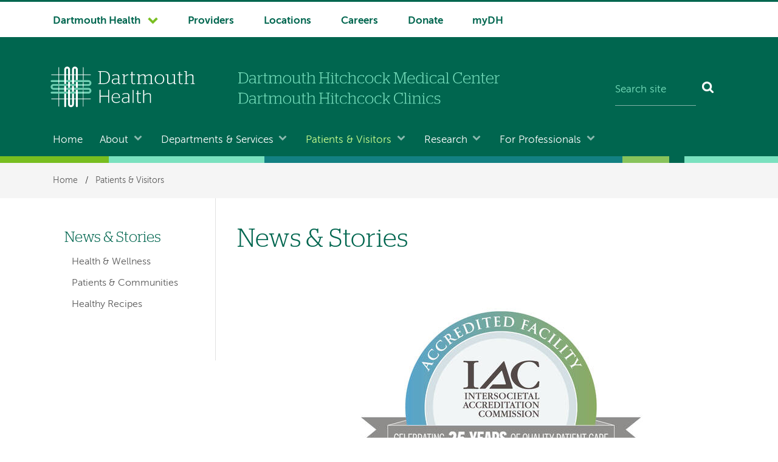

--- FILE ---
content_type: text/html; charset=UTF-8
request_url: https://www.dartmouth-hitchcock.org/stories?page=2
body_size: 12312
content:
<!DOCTYPE html>
<html lang="en" dir="ltr" prefix="og: https://ogp.me/ns#">
  <head>
        <meta name='be:drupal-theme' content='1.0.0'>
<!-- be_ixf, sdk, gho-->
<meta name="be:sdk" content="php_sdk_1.5.12" />
<meta name="be:timer" content="95ms" />
<meta name="be:norm_url" content="https%3A%2F%2Fwww.dartmouth-hitchcock.org%2Fstories" />
<meta name="be:capsule_url" content="https%3A%2F%2Fixfd1-api.bc0a.com%2Fapi%2Fixf%2F1.0.0%2Fget_capsule%2Ff00000000303391%2F01332584101" />
<meta name="be:api_dt" content="-05:00y_2026;-05:00m_01;-05:00d_11;-05:00h_03;-05:00mh_50;p_epoch:1768121455951" />
<meta name="be:mod_dt" content="-05:00y_2026;-05:00m_01;-05:00d_11;-05:00h_03;-05:00mh_50;p_epoch:1768121455951" />
<meta name="be:diag" content="vsFh4gp1hEO3VSurLbbbhYx+2LRvjxNnKrluBy4mJoljRWUenX7sFFyXmWf0Y7DhkbUP9Ud3/aD/msLXHLZY11cLIZwl0TrSnFWkj6mBg7uF8zJrgEZZN8Bg64p8XwTEjCDmFaqa2zg14N8ClFdwaEtVvKAo+JabFjp9Owp0UgZ3RANPPm4V4hGfl97FA9JmGM9D/j6ZJu7Q9tLeu0V05tMxiUl7Gc7E6uP83EINn/d2Fisht+aTKKB7igIsuMoztA6dJ9x/c0DAuB4ztPXa63mKWSORlJhvRBkPikr5Ii3yN1nlfmC4pEslFr0vrCS9DCy6Ri0eN4mnxG4VcAeEsJfNlGmaBbY/yeNFBCaFHc9YXl4waYVwWRZ4ZC7lQx8TOqhuDl6O0389kbSxSVdOgEdpz2AfV1aUxwhSemUaftIGdS1GY3RemOn39X3Vu+xOiwkuHoYohBw+GQL7RPSuChRMcqfnnFF9chqTYM0vnqcdfkhChKLeNl2YQqv4PbFlElm8L7/EajVBQvbkYIsFGBptz3RP9cQMJ5l46tH41ADvO/aYLLcvpMvhxp08RkPRL9pZx3IHfFFVciMaCccA6PgtX70KoXiqOtW0G0l7qrEq/i/adi3sluh8V49wjUG0mSKLwD4dleDheQY+rRlAcBg8r92+Xt4RJGE+vXIO4jQsrHcNMjJ3++FNpHd2EevT+fzWw5lMhwB+B2lhXRRt6ciGYDTUCrH8lH9/LqCjaBB3cuFAJ9wWk1kJcdevF908QICRBGoV2cD/fyEAf/Ex8hvrNXfv+kiykWu4UbbY4vUo0sHHGpNepW+gly2QVR6ZyulVs6kt2n1hyHJ8UymR42UgM6KpadrC4ar6t3yD8cts99cw262r2BKZenz/hbwRsOB2la/vWFRHuGSDmLz90t+uRSmLX4juUEBCur3aZnqjf1iuEAAWhmPG+I40YbO0+m3llFAAqCg1S2tptoL2cJlLhfF61gYA0SefM0g8Q8XbVHw/gKVhbOaOUYJuFC8EgdZUnrQBcAJ02Ba/kQ39k7ug+3j+TLDVogJ1Ore9W0yKVCc5SqtgEnpS/5j3LuT4qAITKekjF/6CkjV9jkmpy/WuguW+e3Pw+g5kCNFYNR+1qbnlCkp3QzU6WB1zVa8xrsF5Z1CH6svmLJEsT+BF8XmQUJWQWLV8F2KRCned7vOsmp9KLx9V1sPFEiqcVckqet9sWeNSBG3lDQrWtY/+94DGr65qx/GSyp2esHjLWUyvEToKN7Ca6mhc1Sasw5jNJ7c/QLpPmDwh02IdKJmzcIg3xIV/rFZmcGSRGOK1rkJig4a4X5W/HJn2UfxTCwSNT5B/GgpG8tE+6dAgMtyWvZELfhHUh11r41WcHZ2dM0T7v4bXiP4Wxrwrr9PNGISKcT6jDJIO0YifGPyOgA3DWKaaSW37/8gBapeq9lrfJiY/ObXtHCnzDmmkAvkOFC1aH23UNClqYc4sJ2a8J1ihZS12WIB45JbTz0XJGk/z8G0UUluszslI5A0rdZA0VJImRO9i/TkgC7fpqr3LWb+O+dzfGQMbBjkBFh02sZPOO3m4LwKcF/Ndv/XGn2h3T66+kG1rli+Mf+INxb6TmeO6PNbGvRhnNBCQg1Gkp08xmWeTRvjkDJnrBb+FZvDEJFH6iNSrjSJ45QKvTZBCcz28DMa5E2ZrienutV53+TLMY0yv8fBbb8vgqBnkEeYE63c67GA980KiQfkLGsAH6JsAKzMuMKsWax8CmLpxIo71nYf4/yDaRtexpZ4EIReUo2lPY3RW/666NT0Ak7bJtIxtEzDByYwshN8gfD8/[base64]/JNX0mmYwZ25A8V/31S9lA4YByMZfY98leZY8mBo2PegM/XQioO+0dN7HTkA2dYaARAu1T7ajtXQpDLpCQuU4ZgQUHqEQHluGQZJHVXlkWj1s20o8ffIPAkebsOa+/lO+MPmnsUd3/tG0X3sGWeqMpkHQfxoXf6ZPOIODr6FQTuefIJ0rsAr6zEUiw6WvHBJ1j75ciKEUXNdSho2aQ2aiDoS6+Mw5luzUlx4yuhU9W2IM11LEOC7YhJpDlKv6NYFnwmXZO/YuoJRJ4wJTCvGLsHrOXdHcBryzKpmbNRpKmCccTF9LDcGhXhA8XZaCLNCt8sd+zkepDWIifwdQ9IYIv7+YZkCsIvJvyDsH8n5aLww8a7aRX9KE+YHdWk6qPAghHuk2hRr8dVL6CmlGe0HBD5DnlAyNocQYjb24UBB64UnkugrwFG4j4N2KM+IX8ze2i994O7D9wvEq/71THQbECfCiQjzeQ==" />
<meta name="be:messages" content="false" />

	  
    <meta charset="utf-8" />
<meta name="description" content="Dartmouth Hitchcock Medical Center and Clinics shares the stories of patients and providers to educate our community and bring it closer together." />
<meta name="keywords" content="Dartmouth Hitchcock Medical Center and Clinics, DHMC and Clinics, patient, provider, stories, events, studies, guidelines, questions, answers" />
<link rel="canonical" href="https://www.dartmouth-hitchcock.org/stories" />
<meta property="og:site_name" content="DHMC and Clinics" />
<meta property="og:title" content="News &amp; Stories" />
<meta name="Generator" content="Drupal 10 (https://www.drupal.org)" />
<meta name="MobileOptimized" content="width" />
<meta name="HandheldFriendly" content="true" />
<meta name="viewport" content="width=device-width, initial-scale=1.0" />
<script type="application/ld+json">{
    "@context": "https://schema.org",
    "@graph": [
        {
            "@type": "MedicalOrganization",
            "@id": "https://www.dartmouth-hitchcock.org/stories@id",
            "url": "https://www.dartmouth-hitchcock.org/stories"
        }
    ]
}</script>
<link rel="icon" href="/themes/custom/d_hh/favicon.ico?v=2" sizes="any" />
<link rel="icon" href="/themes/custom/d_hh/favicon.png" type="image/x-icon" />
<link rel="icon" href="/themes/custom/d_hh/icon.svg" type="image/svg+xml" />
<link rel="mask-icon" href="/themes/custom/d_hh/icon.svg" color="006750" type="image/svg+xml" />
<link rel="apple-touch-icon" href="/themes/custom/d_hh/apple-touch-icon.png" />

    <title>News &amp; Stories | Patients &amp; Visitors | DHMC and Clinics</title>
    <link rel="stylesheet" media="all" href="/sites/default/files/css/css_48OWMlh8FAyb4GXSMY5pPkCC1hgAW-e-TbRIdMSfDlU.css?delta=0&amp;language=en&amp;theme=d_hh&amp;include=eJxLic_I0E_PyU9KzNFNLi4GACzaBao" />

    <script src="/sites/default/files/js/js_jto6o0cChimBY1ixGNP1HeBdABewghZi6ob9Z_l9Ud4.js?scope=header&amp;delta=0&amp;language=en&amp;theme=d_hh&amp;include=eJxLic_I0E_PyU9KzNHNKtZJAXFLEtNzE_MS01OLAKueC0M"></script>

  </head>
  <body data-is-front="false">
                
                  <!-- Google Tag Manager (noscript) -->
	<noscript><iframe src="https://www.googletagmanager.com/ns.html?id=GTM-T5HWWM9" height="0" width="0" style="display:none;visibility:hidden"></iframe></noscript>
	<!-- End Google Tag Manager (noscript) -->
            
        <a href="#main-content" class="visually-hidden focusable dh-btn dh-btn--skiptocontent" data-gtm="1580489634024-419185694">
      Skip to main content
    </a>
    
      <div class="dialog-off-canvas-main-canvas" data-off-canvas-main-canvas>
    <div class="layout-container">
  <header class="header" role="banner">
    
      <div>
    
<div class="nav-system__wrapper">
  <div class="row">
    <nav role="navigation" aria-labelledby="block-d-hh-system-navigation-menu"  id="block-d-hh-system-navigation" class="nav-system">
                                
      <h2  class="visually-hidden" id="block-d-hh-system-navigation-menu">System navigation</h2>
      
                  


  
      
    
            <ul  block="block-d-hh-system-navigation" class="nav-system__menu menu-items">
        
       					                                                                  
      <li  class="dropdown dropdown--dartmouth-health">

                <a href="https://www.dartmouth-health.org/" class="has-dropdown nav-system__dropdown dh-btn--chevron-down" data-gtm="1677102139447-787184054">Dartmouth Health</a>
        
                    
      
    
            <ul  block="block-d-hh-system-navigation" class="nav-system__submenu sub-menu">
        
       					            
      <li >

                <a href="https://www.alicepeckday.org/" data-gtm="1677102139447-787184054">Alice Peck Day Memorial Hospital</a>
        
                
        </li>
       					            
      <li >

                <a href="https://www.cheshiremed.org/" data-gtm="1677102139447-787184054">Cheshire Medical Center</a>
        
                
        </li>
       					            
      <li >

                <a href="https://cancer.dartmouth.edu/" data-gtm="1677102139447-787184054">Dartmouth Cancer Center</a>
        
                
        </li>
       					            
      <li >

                <a href="https://childrens.dartmouth-health.org/" data-gtm="1677102139447-787184054">Dartmouth Health Children&#039;s</a>
        
                
        </li>
       					            
      <li >

                <a href="https://www.dartmouth-hitchcock.org/" data-gtm="1677102139447-787184054">Dartmouth Hitchcock Medical Center and Dartmouth Hitchcock Clinics</a>
        
                
        </li>
       					            
      <li >

                <a href="https://www.dartmouth-health.org/hampstead" data-gtm="1677102139447-787184054">Hampstead Hospital</a>
        
                
        </li>
       					            
      <li >

                <a href="https://www.mtascutneyhospital.org/" data-gtm="1677102139447-787184054">Mt. Ascutney Hospital and Health Center</a>
        
                
        </li>
       					            
      <li >

                <a href="https://www.newlondonhospital.org/" data-gtm="1677102139447-787184054">New London Hospital</a>
        
                
        </li>
       					            
      <li >

                <a href="https://svmc.org/" data-gtm="1677102139447-787184054">Southwestern Vermont Medical Center</a>
        
                
        </li>
       					            
      <li >

                <a href="https://vrh.org/" data-gtm="1677102139447-787184054">Valley Regional Hospital</a>
        
                
        </li>
       					            
      <li >

                <a href="https://www.dartmouth-health.org/vnh" data-gtm="1677102139447-787184054">Visiting Nurse and Hospice for Vermont and New Hampshire</a>
        
                
        </li>
        </ul>
  
                
        </li>
       					                            	          	          	              
      <li  class="nav-system-Providers">

                <a href="/findaprovider" data-gtm="1677102139447-787184054" data-drupal-link-system-path="node/2515">Providers</a>
        
                
        </li>
       					                            	          	          	              
      <li  class="nav-system-Locations">

                <a href="/locations-directions" data-gtm="1677102139447-787184054" data-drupal-link-system-path="locations-directions">Locations</a>
        
                
        </li>
       					                            	          	          	              
      <li  class="nav-system-Careers">

                <a href="https://careers.dartmouth-hitchcock.org/" data-gtm="1677102139447-787184054">Careers</a>
        
                
        </li>
       					                            	          	          	              
      <li  class="nav-system-Donate">

                <a href="https://dhgeiselgiving.org/" data-gtm="1677102139447-787184054">Donate</a>
        
                
        </li>
       					                            	          	          	              
      <li  class="nav-system-myDH">

                <a href="https://www.mydh.org/" data-gtm="1677102139447-787184054">myDH</a>
        
                
        </li>
        </ul>
  


          </nav>
  </div>
</div>

  </div>

    <div class="row">
        <div class="header__block-1">
    <div class="thunderstone-block-search-form search-global__wrapper--mobile" data-drupal-selector="thunderstone-block-search-form" id="block-d-hh-thunderstone-search-form-mobile">
  
    
      <form block="block-d-hh-thunderstone-search-form-mobile" action="/stories?page=2" method="post" accept-charset="UTF-8" role="search">
	<div class="search-global">
		<input placeholder="Search site" data-twig-suggestion="thunderstone_block_search_form" data-drupal-selector="edit-query" type="text" id="edit-query" name="query" value="" size="15" maxlength="128" class="form-text required search-global__input" required="required" aria-required="true" aria-label="Search site" /><input autocomplete="off" data-twig-suggestion="thunderstone_block_search_form" data-drupal-selector="form-xd12uv2duopgr5dmncyite55pyyn5bzwengawi8trgm" type="hidden" name="form_build_id" value="form-Xd12uv2DuopGR5dMNCyIte55PyyN5bzWeNGAwI8trgM" />
<input data-twig-suggestion="thunderstone_block_search_form" data-drupal-selector="edit-thunderstone-block-search-form" type="hidden" name="form_id" value="thunderstone_block_search_form" />
<div data-twig-suggestion="thunderstone_block_search_form" data-drupal-selector="edit-actions" class="form-actions js-form-wrapper form-wrapper" id="edit-actions"><button data-twig-suggestion="thunderstone_block_search_form" data-drupal-selector="edit-submit" type="submit" id="edit-submit" name="op" value="Search" class="button js-form-submit form-submit search-global__btn" aria-label="Search"></button></div>

	</div>
</form>
  </div>

  </div>

        <div class="header__block-2">
    			<div class="header__dh-logo--laptop col w3--laptop-s">
				<a href="/" rel="home" class="header__dh-logo">
					<img class="header__dh-logo--laptop__web" src="/themes/custom/d_hh/dartmouth-health.svg" alt="Dartmouth Health, Dartmouth Hitchcock Medical Center and Dartmouth Hitchcock Clinics" title="Dartmouth Health, Dartmouth Hitchcock Medical Center and Dartmouth Hitchcock Clinics" width="300" height="118" />
					<img class="header__dh-logo--laptop__print" src="/themes/custom/d_hh/dist/structural-images/DH_Logo_OneColor_PRINT.svg" alt="Dartmouth Health" width="300" height="85" />
				</a>
		</div>
	  <div class="header__dh-logo--member header__dh-logo--member-dhmcc col w5--laptop-s pt-xxs">
	<a href="/" rel="home">
        <img class="header__dh-logo--member-dhmcc__web" alt="Dartmouth Hitchcock Medical Center and Dartmouth Hitchcock Clinics" height="36" src="/themes/custom/d_hh/dist/structural-images/dhmc-dartmouth-hitchcock-clinics.svg" width="300">
        <img class="header__dh-logo--member-dhmcc__print" alt="Dartmouth Hitchcock Medical Center and Dartmouth Hitchcock Clinics" height="36" src="/themes/custom/d_hh/dist/structural-images/dhmc-dartmouth-hitchcock-clinics-PRINT.svg" width="300">
    </a>
</div>
	<div class="thunderstone-block-search-form search-global__wrapper w4--laptop-s" data-drupal-selector="thunderstone-block-search-form-2" id="block-d-hh-thunderstone-search-form">
  
    
      <form block="block-d-hh-thunderstone-search-form" action="/stories?page=2" method="post" accept-charset="UTF-8" role="search">
	<div class="search-global">
		<input placeholder="Search site" data-twig-suggestion="thunderstone_block_search_form" data-drupal-selector="edit-query" type="text" id="edit-query--2" name="query" value="" size="15" maxlength="128" class="form-text required search-global__input" required="required" aria-required="true" aria-label="Search site" /><input autocomplete="off" data-twig-suggestion="thunderstone_block_search_form" data-drupal-selector="form-atilq-q0jnh0hgzubsidovj9styqtue-hmg0ejxvtsu" type="hidden" name="form_build_id" value="form-atILq_q0jnH0HgZUBSIDOvJ9stYQTUE_hMg0eJxVTSU" />
<input data-twig-suggestion="thunderstone_block_search_form" data-drupal-selector="edit-thunderstone-block-search-form-2" type="hidden" name="form_id" value="thunderstone_block_search_form" />
<div data-twig-suggestion="thunderstone_block_search_form" data-drupal-selector="edit-actions" class="form-actions js-form-wrapper form-wrapper" id="edit-actions--2"><button data-twig-suggestion="thunderstone_block_search_form" data-drupal-selector="edit-submit" type="submit" id="edit-submit--2" name="op" value="Search" class="button js-form-submit form-submit search-global__btn" aria-label="Search"></button></div>

	</div>
</form>
  </div>

  </div>

        <div class="header__block-3">
    <div id="block-d-hh-menubutton">
  
    
      
            <div><button class="dh-btn dh-btn--ghost dh-btn--icon-bars-color-white" data-gtm="1580490304325-1108704833" id="nav-toggle">Menu</button>
</div>
      
  </div>


<div id="block-d-hh-log-into-mydh" class="header__login-link header__login-link--mobile">
  
    
      
            <div><a class="btn-txt" data-gtm="1580490231855-1473539579" href="https://www.mydh.org/">Log into myDH</a>
</div>
      
  </div>

  </div>

    </div>

      <div class="nav-main__wrapper">
    

<nav role="navigation" aria-labelledby="block-d-hh-main-navigation-menu"  id="block-d-hh-main-navigation" class="nav-main row nav-collapse">
            
  <h2  class="visually-hidden" id="block-d-hh-main-navigation-menu">Main navigation</h2>
  
      




  
      
    
            <ul  block="block-d-hh-main-navigation" class="nav-main__menu menu-items">
        
                      						

                	          				                	                                          
      <li  class="home">

                <a href="/" data-gtm="1611260542832-329825008" data-drupal-link-system-path="&lt;front&gt;">Home</a>
        
                
        </li>
                      						

                                                                        
      <li  class="dropdown dropdown--about">

                <a href="/about" class="has-dropdown nav-main__dropdown dh-btn--chevron-down-color-white" data-gtm="1611260542832-329825008" data-drupal-link-system-path="node/1468">About</a>
        
                    
      
    
            <ul  block="block-d-hh-main-navigation" class="nav-main__submenu sub-menu nav-main__submenu--about">
        
                
      <li >

                <a href="/contact" data-drupal-link-system-path="node/1612">Contact</a>
        
                
        </li>
                
      <li >

                <a href="/about/leadership" data-drupal-link-system-path="node/1473">Leadership</a>
        
                
        </li>
                
      <li >

                <a href="https://www.dartmouth-health.org/newsroom/media">For Media</a>
        
                
        </li>
                
      <li >

                <a href="/about/our-commitment-belonging" data-drupal-link-system-path="node/1470">Our Commitment to Belonging</a>
        
                
        </li>
                
      <li >

                <a href="/about/community-outreach" data-drupal-link-system-path="node/1496">Community Outreach</a>
        
                
        </li>
                
      <li >

                <a href="/about/population-health" data-drupal-link-system-path="node/1498">Population Health</a>
        
                
        </li>
                
      <li >

                <a href="/about/awards-recognition" data-drupal-link-system-path="node/4863">Awards and Recognition</a>
        
                
        </li>
                
      <li >

                <a href="/about/history" data-drupal-link-system-path="node/1490">History</a>
        
                
        </li>
                
      <li >

                <a href="/about/about-site" data-drupal-link-system-path="node/1798">About This Site</a>
        
                
        </li>
        </ul>
  
                
        </li>
                      						

                                                                        
      <li  class="dropdown dropdown--departments-services">

                <a href="/departments-services" class="has-dropdown nav-main__dropdown dh-btn--chevron-down-color-white" data-gtm="1611260542832-329825008" data-drupal-link-system-path="node/2">Departments &amp; Services</a>
        
                    
      
    
            <ul  block="block-d-hh-main-navigation" class="nav-main__submenu sub-menu nav-main__submenu--departments-services">
        
                
      <li >

                <a href="/departments-services/departments" data-drupal-link-system-path="node/3">Centers, Departments &amp; Programs</a>
        
                
        </li>
                
      <li >

                <a href="/departments-services/conditions" data-drupal-link-system-path="node/1769">Conditions &amp; Treatments</a>
        
                
        </li>
                
      <li >

                <a href="/departments-services/programs" data-drupal-link-system-path="node/1770">Community Programs &amp; Services</a>
        
                
        </li>
                
      <li >

                <a href="/volunteer" data-drupal-link-system-path="node/3703">Volunteer and Guest Services</a>
        
                
        </li>
        </ul>
  
                
        </li>
                      						

                                                                        
      <li  class="dropdown dropdown--patients-visitors">

                <a href="/patients-visitors" class="nav-main__urhere has-dropdown nav-main__dropdown dh-btn--chevron-down-color-white" data-gtm="1611260542832-329825008" data-drupal-link-system-path="node/1762">Patients &amp; Visitors</a>
        
                    
      
    
            <ul  block="block-d-hh-main-navigation" class="nav-main__submenu sub-menu nav-main__submenu--patients-visitors">
        
                
      <li >

                <a href="/patients-visitors/appointments" data-drupal-link-system-path="node/1712">Appointments</a>
        
                
        </li>
                
      <li >

                <a href="/patients-visitors/medical-records-release-forms" data-drupal-link-system-path="node/1682">Medical Records &amp; Release Forms</a>
        
                
        </li>
                
      <li >

                <a href="/patients-visitors/billing-charges" data-drupal-link-system-path="node/1685">Billing &amp; Charges</a>
        
                
        </li>
                
      <li >

                <a href="/patients-visitors/supportive-services" data-drupal-link-system-path="node/1642">Supportive Services</a>
        
                
        </li>
                
      <li >

                <a href="/patients-visitors/hospital" data-drupal-link-system-path="node/1719">At the Hospital</a>
        
                
        </li>
                
      <li >

                <a href="/patients-visitors/patient-wellness-education" data-drupal-link-system-path="node/1614">Patient Wellness &amp; Education</a>
        
                
        </li>
                
      <li >

                <a href="/patients-visitors/classes-events" data-drupal-link-system-path="node/1763">Classes &amp; Events</a>
        
                
        </li>
                
      <li >

                <a href="/stories" data-drupal-link-system-path="node/4119">News &amp; Stories</a>
        
                
        </li>
        </ul>
  
                
        </li>
                      						

                                                                        
      <li  class="dropdown dropdown--research">

                <a href="/research" class="has-dropdown nav-main__dropdown dh-btn--chevron-down-color-white" data-gtm="1611260542832-329825008" data-drupal-link-system-path="node/1764">Research</a>
        
                    
      
    
            <ul  block="block-d-hh-main-navigation" class="nav-main__submenu sub-menu nav-main__submenu--research">
        
                
      <li >

                <a href="/research/search-clinical-trials" data-drupal-link-system-path="node/1765">Find a Clinical Trial</a>
        
                
        </li>
                
      <li >

                <a href="/research/learn-about-clinical-trials-research" data-drupal-link-system-path="node/3486">Learn About Clinical Trials &amp; Research</a>
        
                
        </li>
                
      <li >

                <a href="/research/clinical-trials-office" data-drupal-link-system-path="node/2717">Clinical Trials Office</a>
        
                
        </li>
                
      <li >

                <a href="/research/research-resources" data-drupal-link-system-path="node/1766">Research Resources</a>
        
                
        </li>
                
      <li >

                <a href="/research/research-news" data-drupal-link-system-path="node/1767">Research News</a>
        
                
        </li>
        </ul>
  
                
        </li>
                      						

                                                                        
      <li  class="dropdown dropdown--for-professionals">

                <a href="/professionals" class="has-dropdown nav-main__dropdown dh-btn--chevron-down-color-white" data-gtm="1611260542832-329825008" data-drupal-link-system-path="node/1771">For Professionals</a>
        
                    
      
    
            <ul  block="block-d-hh-main-navigation" class="nav-main__submenu sub-menu nav-main__submenu--for-professionals">
        
                
      <li >

                <a href="/health-care-professionals" data-drupal-link-system-path="node/2039">Health Care Professionals</a>
        
                
        </li>
                
      <li >

                <a href="https://gme.dartmouth-hitchcock.org/">Residents &amp; Fellows</a>
        
                
        </li>
                
      <li >

                <a href="https://www.dartmouth-health.org/employees">Employees</a>
        
                
        </li>
        </ul>
  
                
        </li>
        </ul>
  


  </nav>

  </div>

    <div class="stitch-3 h-s">&nbsp;</div>
  </header>

  
    <div>
    <div id="block-d-hh-breadcrumbs" class="nav-crumbs__wrapper">
  
    
        <nav role="navigation" aria-labelledby="system-breadcrumb" class="row">
    <h2 id="system-breadcrumb" class="visually-hidden">Breadcrumb</h2>
    <ul class="nav-crumbs list-reset mb-0">
          <li>
                  <a href="/">Home</a>
                          <span>/</span>
              </li>
          <li>
                  <a href="/patients-visitors">Patients &amp; Visitors</a>
                      </li>
        </ul>
  </nav>

  </div>

  </div>

    <div>
    <div data-drupal-messages-fallback class="hidden"></div>

  </div>

  

  
   

                 
    

              
  <div class="main__wrapper-1" data-content-type="page">
          
    
    
                       <div class="row main__wrapper-2 has-sidebar">

            
                        
        
    
      <main role="main"  class="main has-sidebar clearfix">

        <a name="main-content" id="main-content" tabindex="-1"></a>        <div  class="main__pad has-sidebar">

                        
            <div>
    <div id="block-d-hh-page-title">
  
    
      
  <h1><span>News &amp; Stories</span>
</h1>


  </div>
<div id="block-d-hh-content">
  
    
      <article>

  
    

  
  <div>
    
            <div></div>
      
  </div>

</article>

  </div>
<div class="views-element-container" id="block-views-block-stories-stories-landing-page-3-column">
  
    
      <div block="block-views-block-stories-stories-landing-page-3-column"><div class="js-view-dom-id-2e8abe3dc6cadc49ef59ed9888f4b8bdb434100848fc2d46c4a8c0f361fb2978">
  
  
  

  
  
  <div class="views-element-container"><div class="story-home js-view-dom-id-a762965eef2674953fdf650f092de9a14c843d48f8d68ea6598f248067e08977">
  
  
  

  
  
  

  
	  	<div class="story-home-feature"><a href="/stories/article/dhmc-chad-recognized-excellence-echocardiography"><img src="/sites/default/files/styles/max_width_702/public/2026-01/IAC-1400x904.jpg?itok=o9ne0iiJ" alt="IAC 25 Years of Excellence in Echocardiography Seal" width="702" height="453" /></a><div class="story-home-feature__body">
    <h2><a class="anchor-reset" href="/stories/article/dhmc-chad-recognized-excellence-echocardiography">DHMC, CHaD recognized for excellence in echocardiography</a></h2>
    <div class="story-list__cutline text-small">DHMC’s Heart and Vascular Center has been IAC accredited for echocardiography since the accreditation program’s launch.</div>
  <p class="story-list__link text-small"><a href="/stories/article/dhmc-chad-recognized-excellence-echocardiography" title="View the story 'DHMC, CHaD recognized for excellence in echocardiography'">View story</a></p>
</div></div>

    

  
  

  
  
</div>
</div>


  
<div class="story-list--home">
  <div class="row">
    <div class="columns-3">
                  <div class="col story-list__card"><a href="/stories/article/dhmc-cheshire-earn-gold-seal-certification-stroke-care-joint-commission"><img src="/sites/default/files/styles/max_width_447/public/2026-01/joint-commision-1400x904.jpg?itok=IPZnQuU6" alt="Joint Commission Gold Seal for Advanced Stroke Care" width="447" height="289" /></a><h2 class="story-list__title h3 mb-s"><a href="/stories/article/dhmc-cheshire-earn-gold-seal-certification-stroke-care-joint-commission" hreflang="en">DHMC, Cheshire earn Gold Seal certification for stroke care from the Joint Commission</a></h2><div class="h6 color-gray-45 story-meta__author pt-s mb-xs">By <span class="text-uc">Newsroom</span></div><div class="story-list__cutline text-small">Joint Commission standards are developed with input from healthcare professionals, providers, subject matter experts, consumers, and government agencies</div><p class="story-list__link text-small"><a href="/stories/article/dhmc-cheshire-earn-gold-seal-certification-stroke-care-joint-commission" title="View the story &#039;DHMC, Cheshire earn Gold Seal certification for stroke care from the Joint Commission&#039;" hreflang="en">View story</a></p></div>
                  <div class="col story-list__card"><a href="/stories/article/dartmouth-hitchcock-medical-center-named-one-forbes-best-employers"><img src="/sites/default/files/styles/max_width_447/public/2026-01/rooftop-1400x904.jpg?itok=TCUmGKYR" alt="DHMC rooftop view of sunset" width="447" height="289" /></a><h2 class="story-list__title h3 mb-s"><a href="/stories/article/dartmouth-hitchcock-medical-center-named-one-forbes-best-employers" hreflang="en">Dartmouth Hitchcock Medical Center named one of Forbes&#039; best employers</a></h2><div class="h6 color-gray-45 story-meta__author pt-s mb-xs">By <span class="text-uc">Newsroom</span></div><div class="story-list__cutline text-small">DHMC was one of 1,417 companies across the United States included in the ranking.</div><p class="story-list__link text-small"><a href="/stories/article/dartmouth-hitchcock-medical-center-named-one-forbes-best-employers" title="View the story &#039;Dartmouth Hitchcock Medical Center named one of Forbes&amp;#039; best employers&#039;" hreflang="en">View story</a></p></div>
                  <div class="col story-list__card"><a href="/stories/article/dartmouth-health-adds-six-new-providers-various-disciplines-across-health-system"><img src="/sites/default/files/styles/max_width_447/public/2026-01/New%20Providers.png?itok=kkkFEmg_" alt="Generic new provider graphic" width="447" height="289" /></a><h2 class="story-list__title h3 mb-s"><a href="/stories/article/dartmouth-health-adds-six-new-providers-various-disciplines-across-health-system" hreflang="en">Dartmouth Health adds six new providers from various disciplines across health system</a></h2><div class="h6 color-gray-45 story-meta__author pt-s mb-xs">By <span class="text-uc">Newsroom</span></div><div class="story-list__cutline text-small">Providers span four healthcare disciplines, practices across eight Dartmouth Health locations. roviders span four healthcare disciplines and practices across eight Dartmouth Health locations</div><p class="story-list__link text-small"><a href="/stories/article/dartmouth-health-adds-six-new-providers-various-disciplines-across-health-system" title="View the story &#039;Dartmouth Health adds six new providers from various disciplines across health system&#039;" hreflang="en">View story</a></p></div>
                  <div class="col story-list__card"><a href="/stories/article/three-new-trustees-elected-dartmouth-health-and-dartmouth-hitchcock-boards"><img src="/sites/default/files/styles/max_width_447/public/2026-01/2026%20new%20trustees_web.jpg?itok=UXRSc-KP" alt="From left: Patrick J. Lanier, BA; James A. Heckman, MD; and Michael F. Rotondo, MD, FACS." width="447" height="289" /></a><h2 class="story-list__title h3 mb-s"><a href="/stories/article/three-new-trustees-elected-dartmouth-health-and-dartmouth-hitchcock-boards" hreflang="en">Three new trustees elected to Dartmouth Health and Dartmouth Hitchcock boards</a></h2><div class="h6 color-gray-45 story-meta__author pt-s mb-xs">By <span class="text-uc">Newsroom</span></div><div class="story-list__cutline text-small">New trustees began terms January 1</div><p class="story-list__link text-small"><a href="/stories/article/three-new-trustees-elected-dartmouth-health-and-dartmouth-hitchcock-boards" title="View the story &#039;Three new trustees elected to Dartmouth Health and Dartmouth Hitchcock boards&#039;" hreflang="en">View story</a></p></div>
                  <div class="col story-list__card"><a href="/stories/article/first-its-kind-dermatology-clinic-patients-down-syndrome"><img src="/sites/default/files/styles/max_width_447/public/2026-01/Dermatology-Clinic_Rork1400x904.jpg?itok=gEWRMp5w" alt="Pediatric Dermatologist Jillian Rork, MD, laughing with a patient" width="447" height="289" /></a><h2 class="story-list__title h3 mb-s"><a href="/stories/article/first-its-kind-dermatology-clinic-patients-down-syndrome" hreflang="en">A First-of-Its-Kind Dermatology Clinic for Patients With Down Syndrome</a></h2><div class="story-list__cutline text-small">People with Down syndrome are no strangers to specialty care. But until now, their largest external organ—their skin—has not historically received the same attention.</div><p class="story-list__link text-small"><a href="/stories/article/first-its-kind-dermatology-clinic-patients-down-syndrome" title="View the story &#039;A First-of-Its-Kind Dermatology Clinic for Patients With Down Syndrome&#039;" hreflang="en">View story</a></p></div>
                  <div class="col story-list__card"><a href="/stories/article/dartmouth-hitchcock-medical-center-ranked-among-americas-top-100-hospitals-2025-beckers"><img src="/sites/default/files/styles/max_width_447/public/2026-01/beckers_web_2-1400x904.jpg?itok=3HKTcSLN" alt="Becker&#039;s Great Hospitals award seal " width="447" height="289" /></a><h2 class="story-list__title h3 mb-s"><a href="/stories/article/dartmouth-hitchcock-medical-center-ranked-among-americas-top-100-hospitals-2025-beckers" hreflang="en">Dartmouth Hitchcock Medical Center ranked among America’s top 100 hospitals for 2025 by Becker’s Hospital Review</a></h2><div class="h6 color-gray-45 story-meta__author pt-s mb-xs">By <span class="text-uc">Newsroom</span></div><div class="story-list__cutline text-small">Other honorees include Boston Children’s Hospital, Cedars-Sinai Medical Center, Cleveland Clinic, Massachusetts General Hospital, and Mayo Clinic.</div><p class="story-list__link text-small"><a href="/stories/article/dartmouth-hitchcock-medical-center-ranked-among-americas-top-100-hospitals-2025-beckers" title="View the story &#039;Dartmouth Hitchcock Medical Center ranked among America’s top 100 hospitals for 2025 by Becker’s Hospital Review&#039;" hreflang="en">View story</a></p></div>
        </div>
    <footer>
      <p class="pt-m">
        <a href="/stories/all" class="dh-btn dh-btn--arrow" data-gtm="1510262965368-1217860807">Browse all stories</a>
      </p>
    </footer>
  </div>
</div>

    

  
  

  
  
</div>
</div>

  </div>

  </div>


        </div>              </main>
              <aside class="layout-sidebar-first sidebar" role="complementary">
            <div>
    

  
<nav role="navigation" aria-labelledby="block-d-hh-left-hand-navigation-news-stories-menu"  id="block-d-hh-left-hand-navigation-news-stories" class="nav-local">
            
  <h2  class="visually-hidden" id="block-d-hh-left-hand-navigation-news-stories-menu">Left-hand navigation</h2>
  
      





  
  
  
  
            <ul block="block-d-hh-left-hand-navigation-news-stories" class="nav-local__menu nav-local__level-1">
    
              									
                              
      <li class="nav-local__item--level-1">
                                  <a href="/stories" class="nav-local__item--level-1 nav-local__anchor nav-local__anchor--level-1" data-drupal-link-system-path="node/4119">News &amp; Stories</a>
              
                              
  
  
  
            <ul block="block-d-hh-left-hand-navigation-news-stories" class="nav-local__menu nav-local__level-2">
    
                                    
      <li>
                                  <a href="/stories/health-wellness" class="nav-local__anchor nav-local__anchor--level-2" data-drupal-link-system-path="node/2307">Health &amp; Wellness</a>
              
              
      </li>
                                
      <li>
                                  <a href="/stories/patients-communities" class="nav-local__anchor nav-local__anchor--level-2" data-drupal-link-system-path="node/2308">Patients &amp; Communities</a>
              
              
      </li>
                                
      <li>
                                  <a href="/stories/healthy-recipes" class="nav-local__anchor nav-local__anchor--level-2" data-drupal-link-system-path="node/2309">Healthy Recipes</a>
              
              
      </li>
        </ul>
  
              
      </li>
        </ul>
  


  </nav>

  </div>

        </aside>
          </div>
  </div>
                        <footer class="footer" role="contentinfo">
          <div>
    
<div class='row mb-xl'>
<nav role="navigation" aria-labelledby="block-d-hh-footer-navigation-patients-visitors-menu" id="block-d-hh-footer-navigation-patients-visitors" class="nav-footer">

            
  <h2 class="visually-hidden" id="block-d-hh-footer-navigation-patients-visitors-menu">Footer navigation</h2>
  
    <div class="col">
      

                  
                                        <ul block="block-d-hh-footer-navigation-patients-visitors" class="list-reset">
                 
      <li class="h5 pt-0 nav-footer__landing">
        <a href="/patients-visitors" data-drupal-link-system-path="node/1762">Patients &amp; Visitors</a>
      </li>
                                                         
      <li>
        <a href="/patients-visitors/appointments" data-drupal-link-system-path="node/1712">Appointments</a>
      </li>
                 
                                   
      <li>
        <a href="/patients-visitors/medical-records-release-forms" data-drupal-link-system-path="node/1682">Medical Records &amp; Release Forms</a>
      </li>
                 
                                   
      <li>
        <a href="/patients-visitors/billing-charges" data-drupal-link-system-path="node/1685">Billing &amp; Charges</a>
      </li>
                 
                                   
      <li>
        <a href="/patients-visitors/supportive-services" data-drupal-link-system-path="node/1642">Supportive Services</a>
      </li>
                 
                                   
      <li>
        <a href="/patients-visitors/hospital" data-drupal-link-system-path="node/1719">At the Hospital</a>
      </li>
                 
                                   
      <li>
        <a href="/patients-visitors/patient-wellness-education" data-drupal-link-system-path="node/1614">Patient Wellness &amp; Education</a>
      </li>
                 
                                   
      <li>
        <a href="/patients-visitors/classes-events" data-drupal-link-system-path="node/1763">Classes &amp; Events</a>
      </li>
                 
                                   
      <li>
        <a href="/stories" data-drupal-link-system-path="node/4119">News &amp; Stories</a>
      </li>
                 
      
                        </ul>
         
      


    </div>

<div  id="block-d-hh-footer-navigation-health-care-pros" class="col">
            
  
        


                                        <ul block="block-d-hh-footer-navigation-health-care-pros" class="list-reset">
                 
      <li class="h5 pt-0 nav-footer__landing">
        <a href="/health-care-professionals" data-drupal-link-system-path="node/2039">Health Care Professionals</a>
      </li>
                                                         
      <li>
        <a href="/health-care-professionals/clinical-services" data-drupal-link-system-path="node/2040">Clinical Services</a>
      </li>
                 
                                   
      <li>
        <a href="/health-care-professionals/specialty-referrals" data-drupal-link-system-path="node/2051">Specialty Referrals</a>
      </li>
                 
                                   
      <li>
        <a href="/health-care-professionals/educational-opportunities" data-drupal-link-system-path="node/2070">Educational Opportunities</a>
      </li>
                 
                                   
      <li>
        <a href="/health-care-professionals/nursing" data-drupal-link-system-path="node/2157">Nursing</a>
      </li>
                 
                                   
      <li>
        <a href="/health-care-professionals/supportive-services-resources" data-drupal-link-system-path="node/2042">Supportive Services and Resources</a>
      </li>
                 
                                   
      <li>
        <a href="/health-care-professionals/classes-events" data-drupal-link-system-path="node/3224">Classes and Events</a>
      </li>
                 
                                   
      <li>
        <a href="/health-care-professionals/peac" data-drupal-link-system-path="node/4299">Patient Education Advisory Council (PEAC)</a>
      </li>
                 
      
                        </ul>
         
      


  </div>


           
  
        
                                                    <div class="col">
            <ul block="block-d-hh-footer-navigation-gme-employees-careers" class="list-reset">
                     
        <li class="h5 pt-0 nav-footer__landing">
          <a href="https://gme.dartmouth-hitchcock.org">Residents &amp; Fellows</a>
        </li>
                                                                           
        <li>
          <a href="https://gme.dartmouth-hitchcock.org/programs">Programs</a>
        </li>
                     
         
                                                 
        <li>
          <a href="https://gme.dartmouth-hitchcock.org/apply">Applicants</a>
        </li>
                     
         
                                                 
        <li>
          <a href="https://gme.dartmouth-hitchcock.org/learn-more">Learn More</a>
        </li>
                     
         
                                                 
        <li>
          <a href="https://gme.dartmouth-hitchcock.org/office">About Us</a>
        </li>
                     
         
      
                              </ul>
          </div>
           
         
                                                <div class="col">
            <ul block="block-d-hh-footer-navigation-gme-employees-careers" class="list-reset">
                     
        <li class="h5 pt-0 nav-footer__landing">
          <a href="https://www.dartmouth-health.org/employees">Employees</a>
        </li>
                                                                           
        <li>
          <a href="https://www.dartmouth-health.org/employees/connect">Connect</a>
        </li>
                     
         
                                                 
        <li>
          <a href="https://www.dartmouth-health.org/employees/development-education">Education</a>
        </li>
                     
         
                                                 
        <li>
          <a href="https://careers.dartmouth-hitchcock.org/benefits/wellness">Health &amp; Well-Being</a>
        </li>
                     
         
                                                 
        <li>
          <a href="https://careers.dartmouth-hitchcock.org/working-here/contact-us">Human Resources</a>
        </li>
                     
         
      
                              </ul>
          </div>
           
         
                                                <div class="col">
            <ul block="block-d-hh-footer-navigation-gme-employees-careers" class="list-reset">
                     
        <li class="h5 pt-0 nav-footer__landing">
          <a href="https://careers.dartmouth-hitchcock.org">Careers</a>
        </li>
                                                                           
        <li>
          <a href="https://careers.dartmouth-hitchcock.org/working-here">Working Here</a>
        </li>
                     
         
                                                 
        <li>
          <a href="https://careers.dartmouth-hitchcock.org/career-development">Career Development</a>
        </li>
                     
         
                                                 
        <li>
          <a href="https://careers.dartmouth-hitchcock.org/benefits">Benefits</a>
        </li>
                     
         
                                                 
        <li>
          <a href="https://www.dartmouth-hitchcock.org/volunteer">Volunteers</a>
        </li>
                     
         
      
                              </ul>
          </div>
           
         
      


    
 
  </nav>
</div><div id="block-d-hh-footer-logos" class="row">
  
    
      
            <div><div class="columns footer-logos">
<div class="col footer-logos__dh">
<img alt="Dartmouth Health" class="footer-logos__dh-img" height="85" src="/themes/custom/d_hh/dist/structural-images/dartmouth-health-reversed.svg" width="300" loading="lazy">
<nav role="navigation" aria-label="Dartmouth Health navigation">
<ul class="list-reset pt-xl mb-0">
<li class="h5 pt-0 mb-m footer-dartmouth-health border-no">
<a href="https://www.dartmouth-health.org/">About Dartmouth Health</a></li></ul></nav></div>
</div></div>
      
  </div>
<div class="row">
	<nav class="columns" role="navigation" aria-label="Tertiary navigation and social media">
<div id="block-d-hh-footer-links-copyright" class="mb-xl col w8--tablet-m nav-utility">
  
    
      
            <div><ul class="list-reset">
	<li><a data-entity-substitution="canonical" data-entity-type="node" data-entity-uuid="6f1feead-19ee-4e6e-a166-2883a78dd93e" href="/about/notice-nondiscrimination-health-programs">Notice of Nondiscrimination</a></li>
	<li><a data-entity-substitution="canonical" data-entity-type="node" data-entity-uuid="c34050e8-fbe9-44f2-bbe6-c883de366144" href="/about/patient-rights-privacy">Notice of Privacy Practices</a></li>
	<li><a href="https://www.dartmouth-health.org/website-privacy">Website Privacy Statement</a></li>
	<!--<li><a data-entity-substitution="canonical" data-entity-type="node" data-entity-uuid="9e6504bb-179a-4128-807c-9dfe996a6e75" href="/node/1801">Website Privacy</a></li>-->
	<li><a data-entity-substitution="canonical" data-entity-type="node" data-entity-uuid="fca7b9c3-667d-47b3-b8be-9ceff9c224c0" href="/patients-visitors/lebanon-locations">Price Transparency</a></li>
	<li><a data-entity-substitution="canonical" data-entity-type="node" data-entity-uuid="9390bf9c-f987-4f42-9dda-db36f5c12684" href="/contact/form">Feedback</a></li>
</ul>

<p class="copyright">Copyright © 2026 Dartmouth Hitchcock Medical Center and Dartmouth Hitchcock Clinics. All rights reserved.</p>
</div>
      
  </div>
<div id="block-d-hh-footer-social-media" class="col w4--tablet-m footer-social">
  
    
      
            <div><ul class="list-reset">
	<li class="h5 pt-0 mb-m footer-social__landing"><a data-entity-substitution="canonical" data-entity-type="node" data-entity-uuid="553bc8ee-e57e-480f-9f2d-9f5c9e52876e" href="/contact/social-media-archived">Social Media</a></li>
	<li><a href="https://www.facebook.com/DHMCNH/"><i aria-hidden="true" class="icon-facebook">&nbsp;</i><span class="visually-hidden">Dartmouth Hitchcock Medical Center on Facebook</span></a></li>
	<li><a href="https://www.youtube.com/dartmouthhealth"><i aria-hidden="true" class="icon-youtube">&nbsp;</i><span class="visually-hidden">Dartmouth Health on YouTube</span></a></li>
	<li><a href="https://twitter.com/DHMCandClinics/"><i aria-hidden="true" class="icon-twitter">&nbsp;</i><span class="visually-hidden">DHMC and Clinics on Twitter</span></a></li>
	<li><a href="//linkedin.com/company/dartmouth-hitchcock"><i aria-hidden="true" class="icon-linkedin">&nbsp;</i><span class="visually-hidden">DHMC and Clinics on Linked In</span></a></li>
	<li><a href="https://www.instagram.com/dhmcandclinics/"><i aria-hidden="true" class="icon-instagram">&nbsp;</i><span class="visually-hidden">DHMC and Clinics on Instagram</span></a></li>
</ul>
</div>
      
  </div>
    </nav>
  </div>

  </div>

          <div class="row">        
                                    <div class="be-ix-link-block">
                    <div class="be-ix-link-block"><div class="be-related-link-container"><div class="be-label">Also of interest</div><ul class="be-list"><li class="be-list-item"><a class="be-related-link" href="https://www.dartmouth-hitchcock.org/about/news-releases">News Releases</a></li><li class="be-list-item"><a class="be-related-link" href="https://www.dartmouth-hitchcock.org/stories/healthy-recipes">Healthy Recipes</a></li><li class="be-list-item"><a class="be-related-link" href="https://www.dartmouth-hitchcock.org/research/research-news">Research News</a></li></ul> </div></div>

                    
<!-- be_ixf, sdk, is -->

                  </div>
                                  </div>
      </footer>
              
</div>

  </div>

    
    <script src="/sites/default/files/js/js_8oYO8ksPl0QKQ9OqxzBxlrX41Mjw5TgJJSYD-qRquzk.js?scope=footer&amp;delta=0&amp;language=en&amp;theme=d_hh&amp;include=eJxLic_I0E_PyU9KzNHNKtZJAXFLEtNzE_MS01OLAKueC0M"></script>

  </body>
</html>


--- FILE ---
content_type: application/javascript
request_url: https://match.adsrvr.org/track/rid?v=1.0.0&ttd_pid=i6t6mlg&type=javascript
body_size: 223
content:

if (window.OpenID && typeof OpenID.getIds === "function")
       OpenID.getIds({"TDID":"5a0d9341-8c7d-4cee-985e-a61988e2a67d","TDID_LOOKUP":"FALSE","TDID_CREATED_AT":"2026-01-21T05:33:03"});
